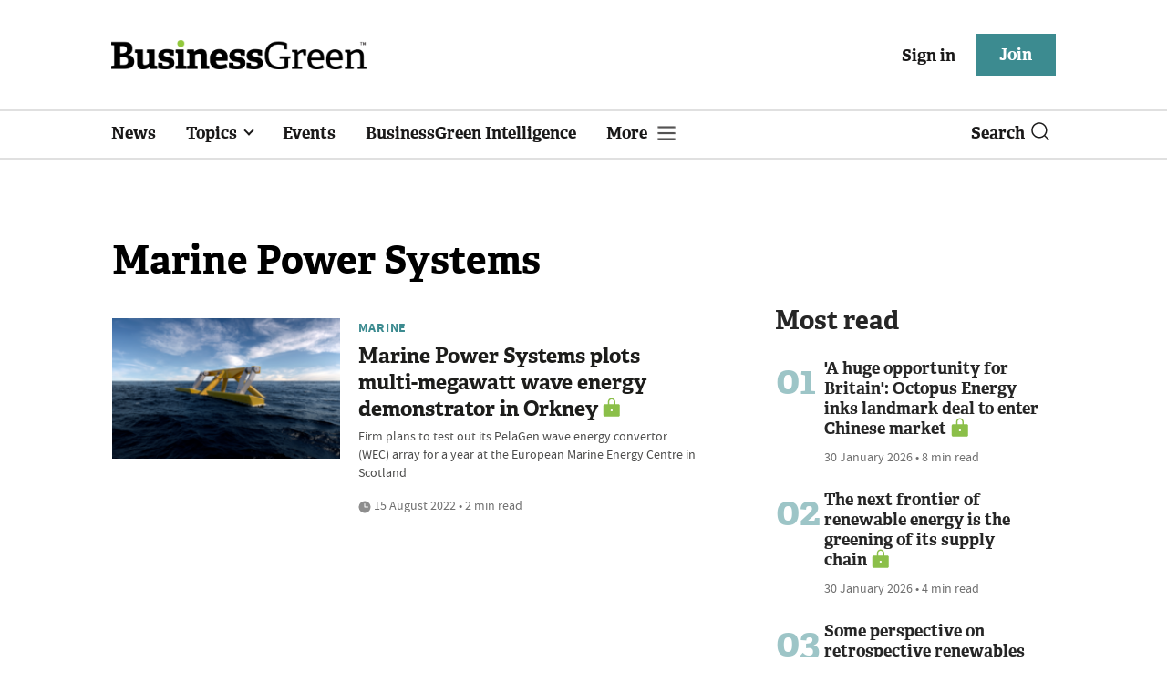

--- FILE ---
content_type: text/html; charset=utf-8
request_url: https://www.businessgreen.com/get_remote_component?id=4a751042-5670-9e34-bab5-e815fe7a79cc
body_size: 1197
content:
<!-- Component :: most_read_right--> 
  <div class="common-full-block ranked-articles-list single-col ">
    <div class="common-header-content">
      <div class="common-header">
        Most read
      </div>
    </div>
    <div class="row most-ranked-block">
        <div class="most-ranked-content col-lg-12 col-md-6 col-sm-6">
          <div class="most-ranked-left">01</div>
          <div class="most-ranked-right">
            <h4>    <a title="&#39;A huge opportunity for Britain&#39;: Octopus Energy inks landmark deal to enter Chinese market" class="lock" href="/news/4524963/octopus-energy-inks-landmark-deal-enter-chinese-market">&#39;A huge opportunity for Britain&#39;: Octopus Energy inks landmark deal to enter Chinese market</a>
</h4>
            <div class="published">
                30 January 2026


 •
              8 min read
            </div>
          </div>
        </div>
        <div class="most-ranked-content col-lg-12 col-md-6 col-sm-6">
          <div class="most-ranked-left">02</div>
          <div class="most-ranked-right">
            <h4>    <a title="The next frontier of renewable energy is the greening of its supply chain" class="lock" href="/opinion/4524846/frontier-renewable-energy-greening-supply-chain">The next frontier of renewable energy is the greening of its supply chain</a>
</h4>
            <div class="published">
                30 January 2026


 •
              4 min read
            </div>
          </div>
        </div>
        <div class="most-ranked-content col-lg-12 col-md-6 col-sm-6">
          <div class="most-ranked-left">03</div>
          <div class="most-ranked-right">
            <h4>    <a title="Some perspective on retrospective renewables subsidy changes" class="lock" href="/blog-post/4524887/perspective-retrospective-renewables-subsidy-changes">Some perspective on retrospective renewables subsidy changes</a>
</h4>
            <div class="published">
                29 January 2026


 •
              3 min read
            </div>
          </div>
        </div>
        <div class="most-ranked-content col-lg-12 col-md-6 col-sm-6">
          <div class="most-ranked-left">04</div>
          <div class="most-ranked-right">
            <h4>    <a title="LanzaTech announces plans for £600m Humberside Sustainable Aviation Fuel plant" class="lock" href="/news/4524928/lanzatech-confirms-plans-600m-project-humberside-sustainable-aviation-fuel">LanzaTech announces plans for £600m Humberside Sustainable Aviation Fuel plant</a>
</h4>
            <div class="published">
                29 January 2026


 •
              4 min read
            </div>
          </div>
        </div>
        <div class="most-ranked-content col-lg-12 col-md-6 col-sm-6">
          <div class="most-ranked-left">05</div>
          <div class="most-ranked-right">
            <h4>    <a title="UK sets fresh record with 2.6 GW of new solar deployed in 2025" class="lock" href="/news/4524943/uk-sets-fresh-record-26-gw-solar-deployed-2025">UK sets fresh record with 2.6 GW of new solar deployed in 2025</a>
</h4>
            <div class="published">
                30 January 2026


 •
              4 min read
            </div>
          </div>
        </div>
    </div>
  </div>

